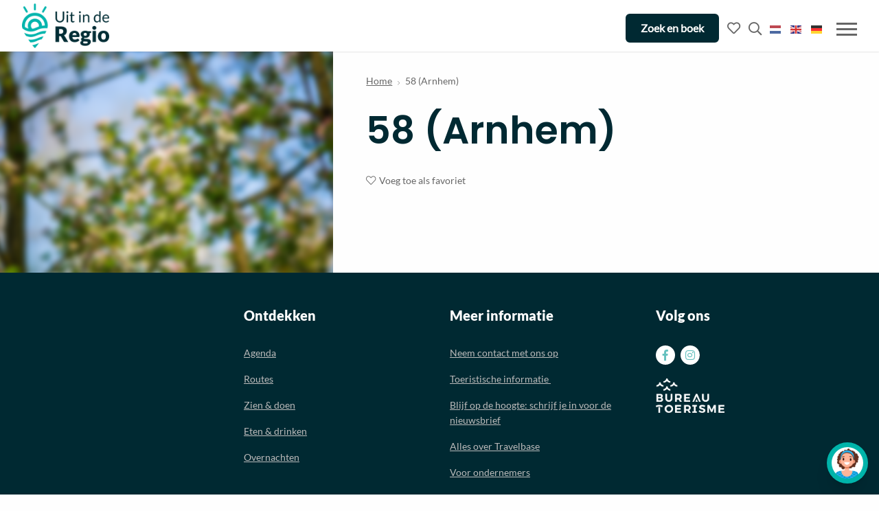

--- FILE ---
content_type: application/javascript
request_url: https://www.uitinderegio.nl/wp-content/themes/FoundationPress-child/assets/js/scripts.min.js
body_size: 2744
content:
const stickyInfo=document.querySelector(".sticky-info");function resizeIframe(e){e.style.height=e.contentWindow.document.documentElement.scrollHeight+"px"}function showopenstreetmap(e,t,i){var n=L.map("map").setView([e,t],i);L.tileLayer("https://{s}.tile.openstreetmap.org/{z}/{x}/{y}.png",{}).addTo(n),customicon=L.icon({iconUrl:"/wp-content/themes/FoundationPress-child/assets/img/marker-poi-new.png",iconSize:[45,45],className:"custom"}),e&&t&&L.marker([e,t],{icon:customicon}).addTo(n)}function showopenstreetmapmarkers(e,t,i,n,s){if(console.log(t),t.lat&&t.lng){var o=L.map(e).setView([t.lat,t.lng],11);if(L.tileLayer("https://{s}.tile.openstreetmap.org/{z}/{x}/{y}.png",{}).addTo(o),t&&(starticon=L.icon({iconUrl:"/wp-content/themes/FoundationPress-child/assets/img/marker-start.png",iconSize:[45,45],className:"custom"}),L.marker([t.lat,t.lng],{icon:starticon}).addTo(o)),i&&(endicon=L.icon({iconUrl:"/wp-content/themes/FoundationPress-child/assets/img/marker-end.png",iconSize:[45,45],className:"custom"}),L.marker([i.lat,i.lng],{icon:endicon}).addTo(o)),s){var a=L.geoJson(null,{style:function(e){return{color:"#666666"}}});omnivore.gpx(s,null,a).addTo(o)}n&&(n=n.split("|"),$(n).each((function(e,t){var i=(t=t.split("~"))[0],n=t[1];if(i&&n){var s="";if(t[3])var a=L.icon({iconUrl:"/wp-content/themes/FoundationPress-child/assets/img/marker-poi-new.png",iconSize:[45,45]});else if(0==t[2].length)a=L.icon({iconUrl:"/wp-content/themes/FoundationPress-child/assets/img/marker-poi-new.png",iconSize:[45,45]});else{s=t[2];a=L.divIcon({iconUrl:"/wp-content/themes/FoundationPress-child/assets/img/marker-poi-new.png",iconSize:[45,45],html:s})}t[3]?L.marker([i,n],{title:s,icon:a}).addTo(o).bindPopup(t[3]):L.marker([i,n],{title:s,icon:a}).addTo(o)}})))}}window.addEventListener("scroll",(()=>{if(window.outerWidth>1023&&stickyInfo){stickyInfo.getBoundingClientRect().top<=110?stickyInfo.classList.add("is-stuck"):stickyInfo.classList.remove("is-stuck")}})),jQuery(document).ready((function(e){if(e(".columnsblock .slider-wrapper").length>0&&e(".columnsblock .slider-wrapper").slick({infinite:!0,dots:!1,slidesToShow:1,slidesToScroll:1,autoplay:!1,arrows:!0,prevArrow:'<button class="slick-arrow slick-prev"><i class="fas fa-angle-left"></i><span class="screen-reader-text">Vorige</span></i></button>',nextArrow:'<button class="slick-arrow slick-next"><i class="fas fa-angle-right"></i><span class="screen-reader-text">Volgende</span></i></button>'}),e(".header-search").length>0){e("form.searchandbook .ginput_container_number input[type=number]").each((function(t){e('<div class="decrement">-</div>').insertBefore(e(this)),e('<div class="increment">+</div>').insertAfter(e(this))})),e("form.searchandbook .wrap").wrapAll('<div class="persons"></div>'),e(document).on("click",".searchbox",(function(t){"searchbox"===t.target.className&&(e(".gsection").removeClass("active"),e(".persons").removeClass("is-open"))})),e(document).on("click","form.searchandbook .gsection",(function(t){e(this).toggleClass("active"),e(this).next(".persons").toggleClass("is-open")}));var t=0,i=0,n=" huisdieren";e(document).on("click",".decrement",(function(){var s=parseInt(e(this).parent().find("input").val());s=s<=0?0:s-1,e(this).parent().parent().hasClass("person")&&(t-=1),e(this).parent().parent().hasClass("animals")&&(n=(i-=1)>1?" huisdieren":" huisdier"),e(this).parent().find("input").val(s),e(".gsection_description").text(t+" Gasten, "+i+n)})),e(document).on("click",".increment",(function(){var s=parseInt(e(this).parent().find("input").val());s+=1,e(this).parent().parent().hasClass("person")&&(t+=1),e(this).parent().parent().hasClass("animals")&&(n=(i+=1)>1?" huisdieren":" huisdier"),e(this).parent().find("input").val(s),e(".gsection_description").text(t+" Gasten, "+i+n)}))}if(e(".section a").each((function(){new RegExp("/"+window.location.host+"/").test(this.href)||e(this).click((function(e){e.preventDefault(),e.stopPropagation(),window.open(this.href,"_blank")}))})),e(document).on("click",".fade",(function(t){e(this).parent().addClass("show"),e(this).hide()})),e(document).on("click",".languages ul li",(function(t){t.preventDefault(),0==e(this).index()&&e("#gtranslate_selector option:nth-child(2)").prop("selected",!0),1==e(this).index()&&e("#gtranslate_selector option:nth-child(3)").prop("selected",!0),2==e(this).index()&&e("#gtranslate_selector option:nth-child(4)").prop("selected",!0),3==e(this).index()&&e("#gtranslate_selector option:nth-child(5)").prop("selected",!0),e("#gtranslate_selector").trigger("change")})),e(document).on("click",".search-button",(function(t){setTimeout((function(){e("input.orig").focus()}),200)})),e(document).on("click",".pagination a",(function(t){t.preventDefault(),filters=e(".filters").serialize(),newurl=currenturl+"?"+filters+"&paged="+e(this).text();var i=e(".grid-filter .items");e.ajax({url:newurl,type:"get",beforeSend:function(){i.html(""),i.append('<div id="loader"><div><div>Laden...</div></div></div>')},success:function(t){$html=e(t),e(".pagination").html("");var n=$html.find(".pagination").html();e(".pagination").html(n);var s=$html.find(".grid-filter .items").html();i.find("#loader").remove(),i.append(s),$html.find(".filter-map").length>0&&e(".filter-map").each((function(){new_map(e(this))}))}})})),e(".filter-search").length>0){var s,o=e(".filter-search");function a(){filters=e(".filters").serialize(),newurl=currenturl+"?"+filters;var t=e(".grid-filter .items");console.log(newurl),e.ajax({url:newurl,type:"get",beforeSend:function(){t.html(""),t.append('<div id="loader"><div><div>Laden...</div></div></div>')},success:function(i){$html=e(i),e(".pagination").html("");var n=$html.find(".pagination").html();e(".pagination").html(n);var s=$html.find(".grid-filter .items").html();t.find("#loader").remove(),t.append(s),$html.find(".filter-map").length>0&&e(".filter-map").each((function(){new_map(e(this))}))}})}o.on("keyup",(function(){clearTimeout(s),s=setTimeout(a,1e3)})),o.on("keydown",(function(){clearTimeout(s)}))}e(document).on("change",".grid-filters select",(function(){filters=e(".filters").serialize(),newurl=currenturl+"?"+filters;var t=e(".grid-filter .items");e.ajax({url:newurl,type:"get",beforeSend:function(){t.html(""),t.append('<div id="loader"><div><div>Laden...</div></div></div>')},success:function(i){$html=e(i),e(".pagination").html("");var n=$html.find(".pagination").html();e(".pagination").html(n);var s=$html.find(".grid-filter .items").html();t.find("#loader").remove(),t.append(s),$html.find(".filter-map").length>0&&e(".filter-map").each((function(){new_map(e(this))}))}})})),e(document).on("click",".change-view button",(function(){e(this).parent().find("button").removeClass("is-active"),e(this).addClass("is-active"),defaulturl=currenturl,e(".map-mode").first().hasClass("is-active")?newurl=currenturl+"?view=map":newurl=defaulturl;var t=e(".grid-filter .content");e.ajax({url:newurl,type:"get",beforeSend:function(){t.html(""),t.append('<div id="loader"><div><div>Laden...</div></div></div>')},success:function(i){$html=e(i);var n=$html.find(".grid-filter .content").html();t.find("#loader").remove(),t.append(n),$html.find(".filter-map").length>0&&e(".filter-map").each((function(){new_map(e(this))}))}})})),e(document).scroll((function(){e("body").hasClass("single")||(e(document).scrollTop()>50?e("header").addClass("white-background"):e("header").removeClass("white-background")),e(document).scrollTop()>250?e(".scrolltop").addClass("show"):e(".scrolltop").removeClass("show")})),e(document).scrollTop()>50?e("header").addClass("white-background"):e("header").removeClass("white-background"),e(".header.no-image").length&&e("header").addClass("header-no-image"),e(".mobile-menu-toggle").click((function(t){t.preventDefault(),e(this).toggleClass("is-active"),e("#menu").toggleClass("open-menu")})),e(document).on("click",".scrolltop",(function(){return e("html, body").animate({scrollTop:0},"slow"),!1})),$clickslider=e(".header-home-slider").slick({dots:!1,infinite:!0,arrows:!1,speed:500,fade:!0,cssEase:"linear"}),e(".header-home-slider").click((function(){$clickslider.slick("slickNext")})),e(".featured-slider").slick({slidesToShow:1,slidesToScroll:1,arrows:!1,asNavFor:".featured-slider-nav",responsive:[{breakpoint:640,settings:{dots:!0}}]}),e(".featured-slider-nav").slick({slidesToShow:3,slidesToScroll:1,asNavFor:".featured-slider",vertical:!0,verticalSwiping:!0,dots:!1,focusOnSelect:!0}),e(".slider-items").slick({slidesToShow:e(".slider-items").data("itemstoshow"),slidesToScroll:2,arrows:!0,centerMode:!1,fade:!1,prevArrow:'<button type="button" class="slick-arrow slick-prev"><i class="fas fa-angle-left"></i><span class="screen-reader-text">Vorige berichten</span></button>',nextArrow:'<button type="button" class="slick-arrow slick-next"><i class="fas fa-angle-right"></i><span class="screen-reader-text">Volgende berichten</span></button>',responsive:[{breakpoint:1023,settings:{slidesToShow:3,slidesToScroll:1}},{breakpoint:640,settings:{slidesToShow:1,slidesToScroll:1}}]}),e(".logo-slider ").slick({slidesToScroll:2,slidesToShow:6,arrows:!0,fade:!1,dots:!1,prevArrow:'<button type="button" class="slick-arrow slick-prev"><i class="fas fa-angle-left"></i><span class="screen-reader-text">Vorige berichten</span></button>',nextArrow:'<button type="button" class="slick-arrow slick-next"><i class="fas fa-angle-right"></i><span class="screen-reader-text">Volgende berichten</span></button>',responsive:[{breakpoint:1023,settings:{slidesToShow:4}},{breakpoint:640,settings:{slidesToShow:2}}]}),e(".gallery-slider").slick({slidesToShow:1,slidesToScroll:1,arrows:!0,fade:!1,prevArrow:'<button type="button" class="slick-arrow slick-prev"><i class="fas fa-angle-left"></i><span class="screen-reader-text">Vorige berichten</span></button>',nextArrow:'<button type="button" class="slick-arrow slick-next"><i class="fas fa-angle-right"></i><span class="screen-reader-text">Volgende berichten</span></button>'});e(".poimap").length>0&&e(".poimap").each((function(){new_map(e(this))})),e(".filter-map").length>0&&e(".filter-map").each((function(){new_map(e(this))}));var r=JSON.parse(localStorage.getItem("favorites"))||[];r&&(r.length>0?(e.post(ajaxurl,{action:"my_favorites",favorites:r},(function(t){e("#favorites").html(t),r.forEach((function(t){e('[data-id="'+t+'"]').addClass("fav")})),e("#input_3_3").val(JSON.stringify(r)),e("#input_4_6").val(JSON.stringify(r)),e("#input_5_3").val(JSON.stringify(r)),e("#input_6_9").val(JSON.stringify(r))})),e("a.favorites").addClass("has-favorites")):(e("#gform_submit_button_3").hide(),e("#gform_submit_button_4").hide(),e("#gform_submit_button_5").hide(),e("#gform_submit_button_6").hide())),setTimeout((function(){r.forEach((function(t){e('[data-id="'+t+'"]').addClass("fav")}))}),500),e(document).on("click",".favorite",(function(t){var i=e(this).data("id"),n=e(this),s=r.indexOf(i);i&&(-1==s?(r.push(i),n.addClass("fav")):(r.splice(s,1),n.removeClass("fav")),localStorage.setItem("favorites",JSON.stringify(r)))}))}));